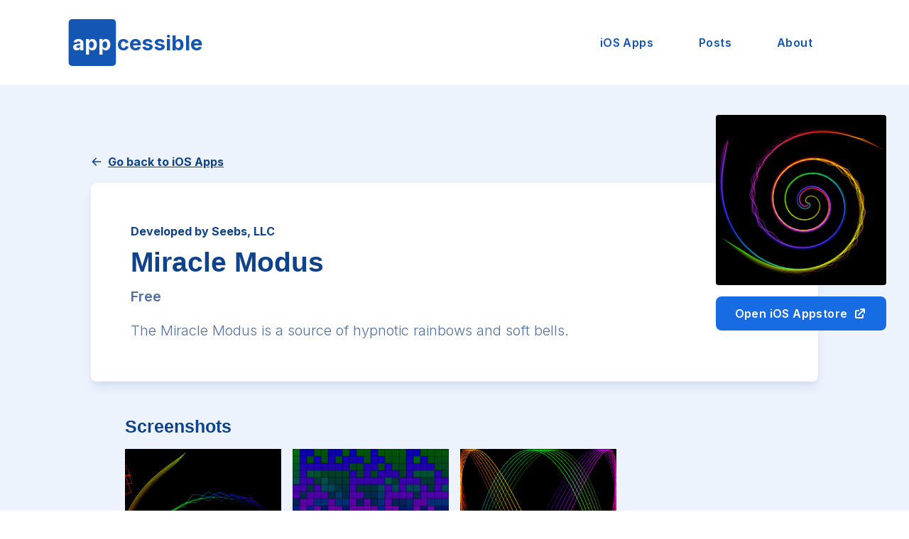

--- FILE ---
content_type: text/html;charset=UTF-8
request_url: https://appcessible.org/ios-apps/app/555904748
body_size: 4344
content:
<!DOCTYPE html><html lang="en"><head><meta charset="utf-8"><meta name="viewport" content="width=device-width"><meta name="description" content="Appcessible.org is a place to find apps!"><title>Miracle Modus | Apps | Appcessible.org</title><meta name="shortDescription" content="Appcessible.org is a place to find apps!"><meta name="next-head-count" content="5"><link rel="preconnect" href="https://fonts.gstatic.com" crossorigin=""><link rel="preload" href="/_next/static/css/4db9815e10b2ad00.css" as="style"><link rel="stylesheet" href="/_next/static/css/4db9815e10b2ad00.css" data-n-g=""><noscript data-n-css=""></noscript><style id="__jsx-efafd41e41e9fa3f">.container.jsx-efafd41e41e9fa3f{max-width:90rem}</style><style data-href="https://fonts.googleapis.com/css2?family=Inter:wght@300;400;500;600;700&amp;Cabin:wght@700&amp;display=swap">@font-face{font-family:'Inter';font-style:normal;font-weight:300;font-display:swap;src:url(https://fonts.gstatic.com/l/font?kit=UcCO3FwrK3iLTeHuS_nVMrMxCp50SjIw2boKoduKmMEVuOKfMZs&skey=c491285d6722e4fa&v=v20) format('woff')}@font-face{font-family:'Inter';font-style:normal;font-weight:400;font-display:swap;src:url(https://fonts.gstatic.com/l/font?kit=UcCO3FwrK3iLTeHuS_nVMrMxCp50SjIw2boKoduKmMEVuLyfMZs&skey=c491285d6722e4fa&v=v20) format('woff')}@font-face{font-family:'Inter';font-style:normal;font-weight:500;font-display:swap;src:url(https://fonts.gstatic.com/l/font?kit=UcCO3FwrK3iLTeHuS_nVMrMxCp50SjIw2boKoduKmMEVuI6fMZs&skey=c491285d6722e4fa&v=v20) format('woff')}@font-face{font-family:'Inter';font-style:normal;font-weight:600;font-display:swap;src:url(https://fonts.gstatic.com/l/font?kit=UcCO3FwrK3iLTeHuS_nVMrMxCp50SjIw2boKoduKmMEVuGKYMZs&skey=c491285d6722e4fa&v=v20) format('woff')}@font-face{font-family:'Inter';font-style:normal;font-weight:700;font-display:swap;src:url(https://fonts.gstatic.com/l/font?kit=UcCO3FwrK3iLTeHuS_nVMrMxCp50SjIw2boKoduKmMEVuFuYMZs&skey=c491285d6722e4fa&v=v20) format('woff')}@font-face{font-family:'Inter';font-style:normal;font-weight:300;font-display:swap;src:url(https://fonts.gstatic.com/s/inter/v20/UcC73FwrK3iLTeHuS_nVMrMxCp50SjIa2JL7W0Q5n-wU.woff2) format('woff2');unicode-range:U+0460-052F,U+1C80-1C8A,U+20B4,U+2DE0-2DFF,U+A640-A69F,U+FE2E-FE2F}@font-face{font-family:'Inter';font-style:normal;font-weight:300;font-display:swap;src:url(https://fonts.gstatic.com/s/inter/v20/UcC73FwrK3iLTeHuS_nVMrMxCp50SjIa0ZL7W0Q5n-wU.woff2) format('woff2');unicode-range:U+0301,U+0400-045F,U+0490-0491,U+04B0-04B1,U+2116}@font-face{font-family:'Inter';font-style:normal;font-weight:300;font-display:swap;src:url(https://fonts.gstatic.com/s/inter/v20/UcC73FwrK3iLTeHuS_nVMrMxCp50SjIa2ZL7W0Q5n-wU.woff2) format('woff2');unicode-range:U+1F00-1FFF}@font-face{font-family:'Inter';font-style:normal;font-weight:300;font-display:swap;src:url(https://fonts.gstatic.com/s/inter/v20/UcC73FwrK3iLTeHuS_nVMrMxCp50SjIa1pL7W0Q5n-wU.woff2) format('woff2');unicode-range:U+0370-0377,U+037A-037F,U+0384-038A,U+038C,U+038E-03A1,U+03A3-03FF}@font-face{font-family:'Inter';font-style:normal;font-weight:300;font-display:swap;src:url(https://fonts.gstatic.com/s/inter/v20/UcC73FwrK3iLTeHuS_nVMrMxCp50SjIa2pL7W0Q5n-wU.woff2) format('woff2');unicode-range:U+0102-0103,U+0110-0111,U+0128-0129,U+0168-0169,U+01A0-01A1,U+01AF-01B0,U+0300-0301,U+0303-0304,U+0308-0309,U+0323,U+0329,U+1EA0-1EF9,U+20AB}@font-face{font-family:'Inter';font-style:normal;font-weight:300;font-display:swap;src:url(https://fonts.gstatic.com/s/inter/v20/UcC73FwrK3iLTeHuS_nVMrMxCp50SjIa25L7W0Q5n-wU.woff2) format('woff2');unicode-range:U+0100-02BA,U+02BD-02C5,U+02C7-02CC,U+02CE-02D7,U+02DD-02FF,U+0304,U+0308,U+0329,U+1D00-1DBF,U+1E00-1E9F,U+1EF2-1EFF,U+2020,U+20A0-20AB,U+20AD-20C0,U+2113,U+2C60-2C7F,U+A720-A7FF}@font-face{font-family:'Inter';font-style:normal;font-weight:300;font-display:swap;src:url(https://fonts.gstatic.com/s/inter/v20/UcC73FwrK3iLTeHuS_nVMrMxCp50SjIa1ZL7W0Q5nw.woff2) format('woff2');unicode-range:U+0000-00FF,U+0131,U+0152-0153,U+02BB-02BC,U+02C6,U+02DA,U+02DC,U+0304,U+0308,U+0329,U+2000-206F,U+20AC,U+2122,U+2191,U+2193,U+2212,U+2215,U+FEFF,U+FFFD}@font-face{font-family:'Inter';font-style:normal;font-weight:400;font-display:swap;src:url(https://fonts.gstatic.com/s/inter/v20/UcC73FwrK3iLTeHuS_nVMrMxCp50SjIa2JL7W0Q5n-wU.woff2) format('woff2');unicode-range:U+0460-052F,U+1C80-1C8A,U+20B4,U+2DE0-2DFF,U+A640-A69F,U+FE2E-FE2F}@font-face{font-family:'Inter';font-style:normal;font-weight:400;font-display:swap;src:url(https://fonts.gstatic.com/s/inter/v20/UcC73FwrK3iLTeHuS_nVMrMxCp50SjIa0ZL7W0Q5n-wU.woff2) format('woff2');unicode-range:U+0301,U+0400-045F,U+0490-0491,U+04B0-04B1,U+2116}@font-face{font-family:'Inter';font-style:normal;font-weight:400;font-display:swap;src:url(https://fonts.gstatic.com/s/inter/v20/UcC73FwrK3iLTeHuS_nVMrMxCp50SjIa2ZL7W0Q5n-wU.woff2) format('woff2');unicode-range:U+1F00-1FFF}@font-face{font-family:'Inter';font-style:normal;font-weight:400;font-display:swap;src:url(https://fonts.gstatic.com/s/inter/v20/UcC73FwrK3iLTeHuS_nVMrMxCp50SjIa1pL7W0Q5n-wU.woff2) format('woff2');unicode-range:U+0370-0377,U+037A-037F,U+0384-038A,U+038C,U+038E-03A1,U+03A3-03FF}@font-face{font-family:'Inter';font-style:normal;font-weight:400;font-display:swap;src:url(https://fonts.gstatic.com/s/inter/v20/UcC73FwrK3iLTeHuS_nVMrMxCp50SjIa2pL7W0Q5n-wU.woff2) format('woff2');unicode-range:U+0102-0103,U+0110-0111,U+0128-0129,U+0168-0169,U+01A0-01A1,U+01AF-01B0,U+0300-0301,U+0303-0304,U+0308-0309,U+0323,U+0329,U+1EA0-1EF9,U+20AB}@font-face{font-family:'Inter';font-style:normal;font-weight:400;font-display:swap;src:url(https://fonts.gstatic.com/s/inter/v20/UcC73FwrK3iLTeHuS_nVMrMxCp50SjIa25L7W0Q5n-wU.woff2) format('woff2');unicode-range:U+0100-02BA,U+02BD-02C5,U+02C7-02CC,U+02CE-02D7,U+02DD-02FF,U+0304,U+0308,U+0329,U+1D00-1DBF,U+1E00-1E9F,U+1EF2-1EFF,U+2020,U+20A0-20AB,U+20AD-20C0,U+2113,U+2C60-2C7F,U+A720-A7FF}@font-face{font-family:'Inter';font-style:normal;font-weight:400;font-display:swap;src:url(https://fonts.gstatic.com/s/inter/v20/UcC73FwrK3iLTeHuS_nVMrMxCp50SjIa1ZL7W0Q5nw.woff2) format('woff2');unicode-range:U+0000-00FF,U+0131,U+0152-0153,U+02BB-02BC,U+02C6,U+02DA,U+02DC,U+0304,U+0308,U+0329,U+2000-206F,U+20AC,U+2122,U+2191,U+2193,U+2212,U+2215,U+FEFF,U+FFFD}@font-face{font-family:'Inter';font-style:normal;font-weight:500;font-display:swap;src:url(https://fonts.gstatic.com/s/inter/v20/UcC73FwrK3iLTeHuS_nVMrMxCp50SjIa2JL7W0Q5n-wU.woff2) format('woff2');unicode-range:U+0460-052F,U+1C80-1C8A,U+20B4,U+2DE0-2DFF,U+A640-A69F,U+FE2E-FE2F}@font-face{font-family:'Inter';font-style:normal;font-weight:500;font-display:swap;src:url(https://fonts.gstatic.com/s/inter/v20/UcC73FwrK3iLTeHuS_nVMrMxCp50SjIa0ZL7W0Q5n-wU.woff2) format('woff2');unicode-range:U+0301,U+0400-045F,U+0490-0491,U+04B0-04B1,U+2116}@font-face{font-family:'Inter';font-style:normal;font-weight:500;font-display:swap;src:url(https://fonts.gstatic.com/s/inter/v20/UcC73FwrK3iLTeHuS_nVMrMxCp50SjIa2ZL7W0Q5n-wU.woff2) format('woff2');unicode-range:U+1F00-1FFF}@font-face{font-family:'Inter';font-style:normal;font-weight:500;font-display:swap;src:url(https://fonts.gstatic.com/s/inter/v20/UcC73FwrK3iLTeHuS_nVMrMxCp50SjIa1pL7W0Q5n-wU.woff2) format('woff2');unicode-range:U+0370-0377,U+037A-037F,U+0384-038A,U+038C,U+038E-03A1,U+03A3-03FF}@font-face{font-family:'Inter';font-style:normal;font-weight:500;font-display:swap;src:url(https://fonts.gstatic.com/s/inter/v20/UcC73FwrK3iLTeHuS_nVMrMxCp50SjIa2pL7W0Q5n-wU.woff2) format('woff2');unicode-range:U+0102-0103,U+0110-0111,U+0128-0129,U+0168-0169,U+01A0-01A1,U+01AF-01B0,U+0300-0301,U+0303-0304,U+0308-0309,U+0323,U+0329,U+1EA0-1EF9,U+20AB}@font-face{font-family:'Inter';font-style:normal;font-weight:500;font-display:swap;src:url(https://fonts.gstatic.com/s/inter/v20/UcC73FwrK3iLTeHuS_nVMrMxCp50SjIa25L7W0Q5n-wU.woff2) format('woff2');unicode-range:U+0100-02BA,U+02BD-02C5,U+02C7-02CC,U+02CE-02D7,U+02DD-02FF,U+0304,U+0308,U+0329,U+1D00-1DBF,U+1E00-1E9F,U+1EF2-1EFF,U+2020,U+20A0-20AB,U+20AD-20C0,U+2113,U+2C60-2C7F,U+A720-A7FF}@font-face{font-family:'Inter';font-style:normal;font-weight:500;font-display:swap;src:url(https://fonts.gstatic.com/s/inter/v20/UcC73FwrK3iLTeHuS_nVMrMxCp50SjIa1ZL7W0Q5nw.woff2) format('woff2');unicode-range:U+0000-00FF,U+0131,U+0152-0153,U+02BB-02BC,U+02C6,U+02DA,U+02DC,U+0304,U+0308,U+0329,U+2000-206F,U+20AC,U+2122,U+2191,U+2193,U+2212,U+2215,U+FEFF,U+FFFD}@font-face{font-family:'Inter';font-style:normal;font-weight:600;font-display:swap;src:url(https://fonts.gstatic.com/s/inter/v20/UcC73FwrK3iLTeHuS_nVMrMxCp50SjIa2JL7W0Q5n-wU.woff2) format('woff2');unicode-range:U+0460-052F,U+1C80-1C8A,U+20B4,U+2DE0-2DFF,U+A640-A69F,U+FE2E-FE2F}@font-face{font-family:'Inter';font-style:normal;font-weight:600;font-display:swap;src:url(https://fonts.gstatic.com/s/inter/v20/UcC73FwrK3iLTeHuS_nVMrMxCp50SjIa0ZL7W0Q5n-wU.woff2) format('woff2');unicode-range:U+0301,U+0400-045F,U+0490-0491,U+04B0-04B1,U+2116}@font-face{font-family:'Inter';font-style:normal;font-weight:600;font-display:swap;src:url(https://fonts.gstatic.com/s/inter/v20/UcC73FwrK3iLTeHuS_nVMrMxCp50SjIa2ZL7W0Q5n-wU.woff2) format('woff2');unicode-range:U+1F00-1FFF}@font-face{font-family:'Inter';font-style:normal;font-weight:600;font-display:swap;src:url(https://fonts.gstatic.com/s/inter/v20/UcC73FwrK3iLTeHuS_nVMrMxCp50SjIa1pL7W0Q5n-wU.woff2) format('woff2');unicode-range:U+0370-0377,U+037A-037F,U+0384-038A,U+038C,U+038E-03A1,U+03A3-03FF}@font-face{font-family:'Inter';font-style:normal;font-weight:600;font-display:swap;src:url(https://fonts.gstatic.com/s/inter/v20/UcC73FwrK3iLTeHuS_nVMrMxCp50SjIa2pL7W0Q5n-wU.woff2) format('woff2');unicode-range:U+0102-0103,U+0110-0111,U+0128-0129,U+0168-0169,U+01A0-01A1,U+01AF-01B0,U+0300-0301,U+0303-0304,U+0308-0309,U+0323,U+0329,U+1EA0-1EF9,U+20AB}@font-face{font-family:'Inter';font-style:normal;font-weight:600;font-display:swap;src:url(https://fonts.gstatic.com/s/inter/v20/UcC73FwrK3iLTeHuS_nVMrMxCp50SjIa25L7W0Q5n-wU.woff2) format('woff2');unicode-range:U+0100-02BA,U+02BD-02C5,U+02C7-02CC,U+02CE-02D7,U+02DD-02FF,U+0304,U+0308,U+0329,U+1D00-1DBF,U+1E00-1E9F,U+1EF2-1EFF,U+2020,U+20A0-20AB,U+20AD-20C0,U+2113,U+2C60-2C7F,U+A720-A7FF}@font-face{font-family:'Inter';font-style:normal;font-weight:600;font-display:swap;src:url(https://fonts.gstatic.com/s/inter/v20/UcC73FwrK3iLTeHuS_nVMrMxCp50SjIa1ZL7W0Q5nw.woff2) format('woff2');unicode-range:U+0000-00FF,U+0131,U+0152-0153,U+02BB-02BC,U+02C6,U+02DA,U+02DC,U+0304,U+0308,U+0329,U+2000-206F,U+20AC,U+2122,U+2191,U+2193,U+2212,U+2215,U+FEFF,U+FFFD}@font-face{font-family:'Inter';font-style:normal;font-weight:700;font-display:swap;src:url(https://fonts.gstatic.com/s/inter/v20/UcC73FwrK3iLTeHuS_nVMrMxCp50SjIa2JL7W0Q5n-wU.woff2) format('woff2');unicode-range:U+0460-052F,U+1C80-1C8A,U+20B4,U+2DE0-2DFF,U+A640-A69F,U+FE2E-FE2F}@font-face{font-family:'Inter';font-style:normal;font-weight:700;font-display:swap;src:url(https://fonts.gstatic.com/s/inter/v20/UcC73FwrK3iLTeHuS_nVMrMxCp50SjIa0ZL7W0Q5n-wU.woff2) format('woff2');unicode-range:U+0301,U+0400-045F,U+0490-0491,U+04B0-04B1,U+2116}@font-face{font-family:'Inter';font-style:normal;font-weight:700;font-display:swap;src:url(https://fonts.gstatic.com/s/inter/v20/UcC73FwrK3iLTeHuS_nVMrMxCp50SjIa2ZL7W0Q5n-wU.woff2) format('woff2');unicode-range:U+1F00-1FFF}@font-face{font-family:'Inter';font-style:normal;font-weight:700;font-display:swap;src:url(https://fonts.gstatic.com/s/inter/v20/UcC73FwrK3iLTeHuS_nVMrMxCp50SjIa1pL7W0Q5n-wU.woff2) format('woff2');unicode-range:U+0370-0377,U+037A-037F,U+0384-038A,U+038C,U+038E-03A1,U+03A3-03FF}@font-face{font-family:'Inter';font-style:normal;font-weight:700;font-display:swap;src:url(https://fonts.gstatic.com/s/inter/v20/UcC73FwrK3iLTeHuS_nVMrMxCp50SjIa2pL7W0Q5n-wU.woff2) format('woff2');unicode-range:U+0102-0103,U+0110-0111,U+0128-0129,U+0168-0169,U+01A0-01A1,U+01AF-01B0,U+0300-0301,U+0303-0304,U+0308-0309,U+0323,U+0329,U+1EA0-1EF9,U+20AB}@font-face{font-family:'Inter';font-style:normal;font-weight:700;font-display:swap;src:url(https://fonts.gstatic.com/s/inter/v20/UcC73FwrK3iLTeHuS_nVMrMxCp50SjIa25L7W0Q5n-wU.woff2) format('woff2');unicode-range:U+0100-02BA,U+02BD-02C5,U+02C7-02CC,U+02CE-02D7,U+02DD-02FF,U+0304,U+0308,U+0329,U+1D00-1DBF,U+1E00-1E9F,U+1EF2-1EFF,U+2020,U+20A0-20AB,U+20AD-20C0,U+2113,U+2C60-2C7F,U+A720-A7FF}@font-face{font-family:'Inter';font-style:normal;font-weight:700;font-display:swap;src:url(https://fonts.gstatic.com/s/inter/v20/UcC73FwrK3iLTeHuS_nVMrMxCp50SjIa1ZL7W0Q5nw.woff2) format('woff2');unicode-range:U+0000-00FF,U+0131,U+0152-0153,U+02BB-02BC,U+02C6,U+02DA,U+02DC,U+0304,U+0308,U+0329,U+2000-206F,U+20AC,U+2122,U+2191,U+2193,U+2212,U+2215,U+FEFF,U+FFFD}</style><link as="script" rel="prefetch" href="/_next/static/chunks/75fc9c18-8a887c49b3994da9.js"><link as="script" rel="prefetch" href="/_next/static/chunks/pages/index-2b216ec6afaa490b.js"><link as="script" rel="prefetch" href="/_next/static/chunks/pages/ios-apps-a42887d70cfd4dc3.js"><link as="script" rel="prefetch" href="/_next/static/chunks/29107295-fbcfe2172188e46f.js"><link as="script" rel="prefetch" href="/_next/static/chunks/pages/posts-e3bb83c4d25c2047.js"><link as="script" rel="prefetch" href="/_next/static/chunks/pages/about-0f8c0a0cff70b104.js"><link as="script" rel="prefetch" href="/_next/static/chunks/pages/privacy-and-cookies-e9dbe89e1bde64d8.js"><link as="script" rel="prefetch" href="/_next/static/chunks/332-4a825c073ec29561.js"><link as="script" rel="prefetch" href="/_next/static/chunks/pages/contact-9378b3e1182175cb.js"></head><body class="overflow-x-hidden font-light text-blue-800"><div id="__next"><header class="py-0 text-blue-700 bg-white"><div class="flex flex-col"><div class="z-10 w-full bg-white"><div class="jsx-efafd41e41e9fa3f undefined container mx-auto px-12 sm:px-24"><div class="flex items-center justify-between -mx-6 md:py-4"><div class="flex-shrink-0 px-6 lg:w-64"><a class="px-auto md:py-2" href="/"><svg viewBox="0 0 314 107" xmlns="http://www.w3.org/2000/svg" aria-labelledby="AppcessibleLogoTitle" class="w-40 md:w-48"><g fill="none" fill-rule="evenodd"><rect fill="currentColor" x="1" width="109" height="107" rx="8"></rect><text fill="#FFF" fill-rule="nonzero" font-family="Inter-Bold, Inter" font-size="48" font-weight="bold"><tspan x="10" y="71">app</tspan></text><text fill="currentColor" fill-rule="nonzero" font-family="Inter-Bold, Inter" font-size="48" font-weight="bold"><tspan x="113" y="71">cessible</tspan></text></g></svg></a></div><div class="px-6 text-blue-700 md:hidden"><button class="p-2 -m-2" title="toggle navigation"><svg stroke="currentColor" fill="currentColor" stroke-width="0" viewBox="0 0 20 20" height="38px" width="38px" xmlns="http://www.w3.org/2000/svg"><path fill-rule="evenodd" d="M3 5a1 1 0 011-1h12a1 1 0 110 2H4a1 1 0 01-1-1zM3 10a1 1 0 011-1h12a1 1 0 110 2H4a1 1 0 01-1-1zM3 15a1 1 0 011-1h12a1 1 0 110 2H4a1 1 0 01-1-1z" clip-rule="evenodd"></path></svg></button></div><div class="opacity-0 invisible md:visible md:opacity-100 top-0 mt-24 w-full left-0 duration-150 transition right-0 m-0 py-4 md:py-0 absolute px-6 md:static md:m-0  md:flex justify-end"><div class="bg-white rounded shadow-xl md:shadow-none"><ul class="flex flex-col flex-wrap items-center justify-end px-4 py-4 -mx-2 text-sm md:py-0 sm:flex-row md:py-4 md:text-base"><li class="my-1 md:px-2"><a class="px-3 py-3 inline-block font-semibold tracking-wide transition align-middle duration-75 rounded-full hover:bg-blue-700 hover:shadow-lg hover:text-white focus:outline-none focus:shadow-outline" href="/ios-apps"><span class="px-3">iOS Apps</span></a></li><li class="my-1 md:px-2"><a class="px-3 py-3 inline-block font-semibold tracking-wide transition align-middle duration-75 rounded-full hover:bg-blue-700 hover:shadow-lg hover:text-white focus:outline-none focus:shadow-outline" href="/posts"><span class="px-3">Posts</span></a></li><li class="my-1 md:px-2"><a class="px-3 py-3 inline-block font-semibold tracking-wide transition align-middle duration-75 rounded-full hover:bg-blue-700 hover:shadow-lg hover:text-white focus:outline-none focus:shadow-outline" href="/about"><span class="px-3">About</span></a></li></ul></div></div></div></div></div></div></header><main role="main"><section class="bg-blue-100 undefined py-16 md:py-24 relative"><div class="jsx-efafd41e41e9fa3f undefined container mx-auto px-12 sm:px-24"><div class="max-w-screen-lg mx-auto"><div class=""><div class=""><div class="mb-4"><a class="inline-block font-bold" href="/ios-apps"><div class="flex items-center space-x-2"><svg xmlns="http://www.w3.org/2000/svg" viewBox="0 0 20 20" fill="currentColor" aria-hidden="true" class="w-4 h-4"><path fill-rule="evenodd" d="M9.707 16.707a1 1 0 01-1.414 0l-6-6a1 1 0 010-1.414l6-6a1 1 0 011.414 1.414L5.414 9H17a1 1 0 110 2H5.414l4.293 4.293a1 1 0 010 1.414z" clip-rule="evenodd"></path></svg><span class="underline">Go back to iOS Apps</span></div></a></div><div class="rounded-lg bg-white shadow-lg relative transition duration-100 ease-in-ease-out p-6 mb-12"><div class="p-5 lg:p-8"><div class="lg:mb-0 mb-8 space-y-6"><header class="lg:pr-24 "><p class="mb-2 font-bold">Developed by Seebs, LLC</p><h1 class="mb-4 text-2xl md:text-3xl">Miracle Modus</h1><div class="leading-relaxed text-blue-400 md:text-lg"><p class="mb-4 -mt-2 font-semibold">Free</p><p class="text-lg">The Miracle Modus is a source of hypnotic rainbows and soft bells.</p></div></header><div class="hidden"><h2 class="text-base font-bold">Description</h2></div></div><div class="lg:absolute lg:-mt-24 lg:-mr-24 top-0 right-0 text-center"><img src="https://is2-ssl.mzstatic.com/image/thumb/Purple2/v4/1d/2b/20/1d2b20f6-2778-5a7d-4b3e-0926adb0ec5a/source/512x512bb.jpg" alt="Miracle Modus" class="shadow-8 w-full h-full mx-auto mb-4 rounded" style="max-width: 15rem;"><a href="https://itunes.apple.com/us/app/id555904748" target="_blank" rel="noopener" class="hover:bg-blue-700 flex items-center justify-center inline-block px-6 py-3 mx-auto mb-2 space-x-2 font-semibold tracking-wide text-white transition duration-150 bg-blue-600 rounded-lg"><span>Open iOS Appstore</span> <svg xmlns="http://www.w3.org/2000/svg" viewBox="0 0 20 20" fill="currentColor" aria-hidden="true" class="w-5 h-5"><path d="M11 3a1 1 0 100 2h2.586l-6.293 6.293a1 1 0 101.414 1.414L15 6.414V9a1 1 0 102 0V4a1 1 0 00-1-1h-5z"></path><path d="M5 5a2 2 0 00-2 2v8a2 2 0 002 2h8a2 2 0 002-2v-3a1 1 0 10-2 0v3H5V7h3a1 1 0 000-2H5z"></path></svg></a></div></div></div></div><div class="sm:px-12"><h2 class="mb-4 text-xl">Screenshots</h2><div class="flex flex-wrap -mx-2"><div class="md:w-1/4 w-1/2 px-2 mb-4"><a href="https://is4-ssl.mzstatic.com/image/thumb/Purple/v4/3e/04/4a/3e044a2a-6872-df14-fe36-406eaaf333fa/mzl.yxfauggm.png/320x480bb.png" target="_blank" rel="noopener"><img src="https://is4-ssl.mzstatic.com/image/thumb/Purple/v4/3e/04/4a/3e044a2a-6872-df14-fe36-406eaaf333fa/mzl.yxfauggm.png/320x480bb.png" alt=""></a></div><div class="md:w-1/4 w-1/2 px-2 mb-4"><a href="https://is5-ssl.mzstatic.com/image/thumb/Purple/v4/8e/27/d4/8e27d46c-2e81-0502-9b0e-3de0a3d993c0/mzl.bhfinhys.png/320x480bb.png" target="_blank" rel="noopener"><img src="https://is5-ssl.mzstatic.com/image/thumb/Purple/v4/8e/27/d4/8e27d46c-2e81-0502-9b0e-3de0a3d993c0/mzl.bhfinhys.png/320x480bb.png" alt=""></a></div><div class="md:w-1/4 w-1/2 px-2 mb-4"><a href="https://is5-ssl.mzstatic.com/image/thumb/Purple/v4/2c/e8/54/2ce85411-9866-b2da-8f8a-9b12b424858e/mzl.sngudunp.png/320x480bb.png" target="_blank" rel="noopener"><img src="https://is5-ssl.mzstatic.com/image/thumb/Purple/v4/2c/e8/54/2ce85411-9866-b2da-8f8a-9b12b424858e/mzl.sngudunp.png/320x480bb.png" alt=""></a></div></div></div></div></div></div></section></main><footer class="py-12 text-blue-800"><div class="jsx-efafd41e41e9fa3f undefined container mx-auto px-12 sm:px-24"><div class="md:justify-between flex flex-wrap items-center font-semibold"><div class="md:w-1/2 flex-shrink w-full px-3 my-4"><form action="https://buttondown.email/api/emails/embed-subscribe/appcessible" method="post" target="popupwindow" class="embeddable-buttondown-form"><div class="mb-5"><h2 class="mb-2 text-2xl">Signup to the newsletter</h2><p class="text-blue-400 font-medium">Receive updates on new apps and posts.</p></div><ul class="flex flex-wrap items-end -mx-2"><li class="px-2 mb-4"><label class="block" for="bd-email"><span class="font-semibold">Email Address</span><br><input class="w-64 mt-1 form-input border-gray-400 border-2" type="email" name="email" id="bd-email" placeholder="me@home.com" required=""></label></li><li class="px-2 mb-2"><input type="hidden" name="embed" value="1"><button class="px-6 py-3 border-2 font-semibold inline-block tracking-wide transition duration-75 rounded-full focus:outline-none focus:shadow-outline cursor-pointer bg-transparent border-blue text-blue hover:bg-blue hover:text-white">Subscribe</button></li></ul><p><a class="text-sm font-semibold text-blue-400 underline" href="/privacy-and-cookies">Read our privacy &amp; cookie policy</a></p></form></div><div class="md:w-1/2 w-full px-3"><nav class="sm:mb-8 xl:flex-row md:items-end xl:items-center sm:justify-end flex flex-col -mx-5"><div class="flex-shrink-0 px-2"><a class="inline-block p-3" href="/privacy-and-cookies">Privacy &amp; Cookies</a></div><div class="flex-shrink-0 px-2"><a class="inline-block p-3" href="/contact">Contact Us</a></div><div class="flex-shrink-0 px-2"><a class="inline-block p-3" href="https://airtable.com/shrTt5Nh1OIkFrwG0" target="_blank" rel="noopener"><div class="flex items-center space-x-2"><span>Suggest an App</span><svg xmlns="http://www.w3.org/2000/svg" fill="none" viewBox="0 0 24 24" stroke="currentColor" class="w-5 opacity-75"><path stroke-linecap="round" stroke-linejoin="round" stroke-width="2" d="M10 6H6a2 2 0 00-2 2v10a2 2 0 002 2h10a2 2 0 002-2v-4M14 4h6m0 0v6m0-6L10 14"></path></svg></div></a></div></nav><div class="xl:flex-no-wrap md:justify-end md:text-right flex flex-wrap items-start -mx-5"><div class="xl:w-auto w-full px-2 mb-4"><a class="inline-block p-3" href="/">© 2026 Appcessible.org</a></div><div class="px-2"><a class="inline-block p-3" href="https://twitter.com/appcessibleorg"><svg stroke="currentColor" fill="currentColor" stroke-width="0" version="1.1" viewBox="0 0 16 16" height="24px" width="24px" xmlns="http://www.w3.org/2000/svg"><path d="M16 3.538c-0.588 0.263-1.222 0.438-1.884 0.516 0.678-0.406 1.197-1.050 1.444-1.816-0.634 0.375-1.338 0.65-2.084 0.797-0.6-0.638-1.453-1.034-2.397-1.034-1.813 0-3.281 1.469-3.281 3.281 0 0.256 0.028 0.506 0.084 0.747-2.728-0.138-5.147-1.444-6.766-3.431-0.281 0.484-0.444 1.050-0.444 1.65 0 1.138 0.578 2.144 1.459 2.731-0.538-0.016-1.044-0.166-1.488-0.409 0 0.013 0 0.028 0 0.041 0 1.591 1.131 2.919 2.634 3.219-0.275 0.075-0.566 0.116-0.866 0.116-0.212 0-0.416-0.022-0.619-0.059 0.419 1.303 1.631 2.253 3.066 2.281-1.125 0.881-2.538 1.406-4.078 1.406-0.266 0-0.525-0.016-0.784-0.047 1.456 0.934 3.181 1.475 5.034 1.475 6.037 0 9.341-5.003 9.341-9.341 0-0.144-0.003-0.284-0.009-0.425 0.641-0.459 1.197-1.038 1.637-1.697z"></path></svg><span class="sr-only">Twitter @appcessibleorg</span></a></div><div class="px-2"><a class="inline-block p-3" href="https://www.facebook.com/appcessible"><svg stroke="currentColor" fill="currentColor" stroke-width="0" version="1.1" viewBox="0 0 16 16" height="24px" width="24px" xmlns="http://www.w3.org/2000/svg"><path d="M9.5 3h2.5v-3h-2.5c-1.93 0-3.5 1.57-3.5 3.5v1.5h-2v3h2v8h3v-8h2.5l0.5-3h-3v-1.5c0-0.271 0.229-0.5 0.5-0.5z"></path></svg><span class="sr-only">Twitter Appcessible</span></a></div><div class="px-2"><a class="inline-block p-3" href="http://patreon.com/appcessible"><svg stroke="currentColor" fill="currentColor" stroke-width="0" viewBox="0 0 512 512" height="24px" width="24px" xmlns="http://www.w3.org/2000/svg"><path d="M512 194.8c0 101.3-82.4 183.8-183.8 183.8-101.7 0-184.4-82.4-184.4-183.8 0-101.6 82.7-184.3 184.4-184.3C429.6 10.5 512 93.2 512 194.8zM0 501.5h90v-491H0v491z"></path></svg><span class="sr-only">Patreon appcessible</span></a></div></div></div></div></div></footer></div><next-route-announcer><p aria-live="assertive" id="__next-route-announcer__" role="alert" style="border: 0px; clip: rect(0px, 0px, 0px, 0px); height: 1px; margin: -1px; overflow: hidden; padding: 0px; position: absolute; width: 1px; white-space: nowrap; overflow-wrap: normal;"></p></next-route-announcer></body></html>